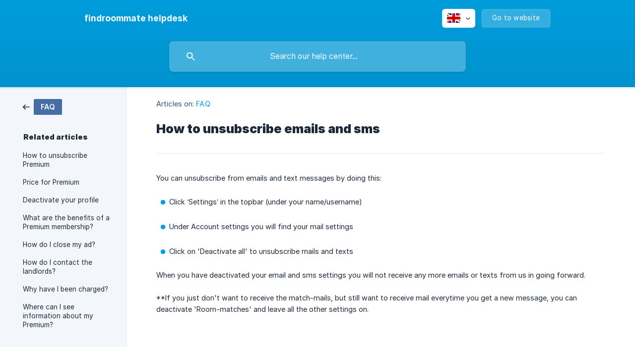

--- FILE ---
content_type: text/html; charset=utf-8
request_url: https://blog.findroommate.dk/en/article/how-to-unsubscribe-emails-and-sms-1ej7h2e/
body_size: 2713
content:
<!DOCTYPE html><html lang="en" dir="ltr"><head><meta http-equiv="Content-Type" content="text/html; charset=utf-8"><meta name="viewport" content="width=device-width, initial-scale=1"><meta property="og:locale" content="en"><meta property="og:site_name" content="findroommate helpdesk"><meta property="og:type" content="website"><link rel="icon" href="https://image.crisp.chat/avatar/website/bdbd624b-cadb-486b-b34d-ed8514e697ea/512/?1767549666427"><link rel="apple-touch-icon" href="https://image.crisp.chat/avatar/website/bdbd624b-cadb-486b-b34d-ed8514e697ea/512/?1767549666427"><meta name="msapplication-TileColor" content="#009FDF"><meta name="msapplication-TileImage" content="https://image.crisp.chat/avatar/website/bdbd624b-cadb-486b-b34d-ed8514e697ea/512/?1767549666427"><style type="text/css">*::selection {
  background: rgba(0, 159, 223, .2);
}

.csh-theme-background-color-default {
  background-color: #009FDF;
}

.csh-theme-background-color-light {
  background-color: #F3F6FB;
}

.csh-theme-background-color-light-alpha {
  background-color: rgba(243, 246, 251, .4);
}

.csh-button.csh-button-accent {
  background-color: #009FDF;
}

.csh-article .csh-article-content article a {
  color: #009FDF;
}

.csh-article .csh-article-content article .csh-markdown.csh-markdown-title.csh-markdown-title-h1 {
  border-color: #009FDF;
}

.csh-article .csh-article-content article .csh-markdown.csh-markdown-code.csh-markdown-code-inline {
  background: rgba(0, 159, 223, .075);
  border-color: rgba(0, 159, 223, .2);
  color: #009FDF;
}

.csh-article .csh-article-content article .csh-markdown.csh-markdown-list .csh-markdown-list-item:before {
  background: #009FDF;
}</style><title>How to unsubscribe emails and sms
 | findroommate helpdesk</title><script type="text/javascript">window.$crisp = [];

CRISP_WEBSITE_ID = "bdbd624b-cadb-486b-b34d-ed8514e697ea";

CRISP_RUNTIME_CONFIG = {
  locale : "en"
};

(function(){d=document;s=d.createElement("script");s.src="https://client.crisp.chat/l.js";s.async=1;d.getElementsByTagName("head")[0].appendChild(s);})();
</script><script type="text/javascript">window.$crisp.push(["do", "chat:hide"]);</script><style>
	footer .csh-footer-ask-buttons .csh-button-icon-chat {
		display: none !important;
	}
	
	.csh-footer-ask-text-label {
		display: none !important;
	}
</style><meta name="description" content="You can unsubscribe from emails and text messages by doing this:"><meta property="og:title" content="How to unsubscribe emails and sms"><meta property="og:description" content="You can unsubscribe from emails and text messages by doing this:"><meta property="og:url" content="https://blog.findroommate.dk/en/article/how-to-unsubscribe-emails-and-sms-1ej7h2e/"><link rel="canonical" href="https://blog.findroommate.dk/en/article/how-to-unsubscribe-emails-and-sms-1ej7h2e/"><link rel="stylesheet" href="https://static.crisp.help/stylesheets/libs/libs.min.css?cab684e1a7bb62be3262de4a4981867d5" type="text/css"/><link rel="stylesheet" href="https://static.crisp.help/stylesheets/site/common/common.min.css?cb2eaf9866345a2d605e060f8c0501802" type="text/css"/><link rel="stylesheet" href="https://static.crisp.help/stylesheets/site/article/article.min.css?c92f425829625ea78e33cbec6e4f0b6f0" type="text/css"/><script src="https://static.crisp.help/javascripts/libs/libs.min.js?cc65891880bdd167ff8283d9cce758f89" type="text/javascript"></script><script src="https://static.crisp.help/javascripts/site/common/common.min.js?c5f0f134299f2d0db933944eddeb077a8" type="text/javascript"></script><script src="https://static.crisp.help/javascripts/site/article/article.min.js?c241500dab9546fd730c9f061251c784e" type="text/javascript"></script></head><body><header role="banner"><div class="csh-wrapper"><div class="csh-header-main"><a href="/en/" role="none" class="csh-header-main-logo"><span class="csh-header-main-logo-name csh-font-sans-semibold">findroommate helpdesk</span></a><div role="none" class="csh-header-main-actions"><div data-expanded="false" role="none" onclick="CrispHelpdeskCommon.toggle_language()" class="csh-header-main-actions-locale"><div class="csh-header-main-actions-locale-current"><span data-country="gb" class="csh-flag"><span class="csh-flag-image"></span></span></div><ul><li><a href="/da/" data-current="false" role="none" class="csh-font-sans-regular"><span data-country="dk" class="csh-flag"><span class="csh-flag-image"></span></span>Danish</a></li><li><a href="/en/" data-current="true" role="none" class="csh-font-sans-medium"><span data-country="gb" class="csh-flag"><span class="csh-flag-image"></span></span>English</a></li></ul></div><a href="https://findroommate.dk/" target="_blank" rel="noopener noreferrer" role="none" class="csh-header-main-actions-website"><span class="csh-header-main-actions-website-itself csh-font-sans-regular">Go to website</span></a></div><span class="csh-clear"></span></div><form action="/en/includes/search/" role="search" onsubmit="return false" data-target-suggest="/en/includes/suggest/" data-target-report="/en/includes/report/" data-has-emphasis="false" data-has-focus="false" data-expanded="false" data-pending="false" class="csh-header-search"><span class="csh-header-search-field"><input type="search" name="search_query" autocomplete="off" autocorrect="off" autocapitalize="off" maxlength="100" placeholder="Search our help center..." aria-label="Search our help center..." role="searchbox" onfocus="CrispHelpdeskCommon.toggle_search_focus(true)" onblur="CrispHelpdeskCommon.toggle_search_focus(false)" onkeydown="CrispHelpdeskCommon.key_search_field(event)" onkeyup="CrispHelpdeskCommon.type_search_field(this)" onsearch="CrispHelpdeskCommon.search_search_field(this)" class="csh-font-sans-regular"><span class="csh-header-search-field-autocomplete csh-font-sans-regular"></span><span class="csh-header-search-field-ruler"><span class="csh-header-search-field-ruler-text csh-font-sans-semibold"></span></span></span><div class="csh-header-search-results"></div></form></div><div data-tile="default" data-has-banner="false" class="csh-header-background csh-theme-background-color-default"></div></header><div id="body" class="csh-theme-background-color-light csh-body-full"><div class="csh-wrapper csh-wrapper-full csh-wrapper-large"><div class="csh-article"><aside role="complementary"><div class="csh-aside"><div class="csh-article-category csh-navigation"><a href="/en/category/faq-m5qzvt/" role="link" class="csh-navigation-back csh-navigation-back-item"><span data-has-category="true" class="csh-category-badge csh-font-sans-medium">FAQ</span></a></div><p class="csh-aside-title csh-text-wrap csh-font-sans-bold">Related articles</p><ul role="list"><li role="listitem"><a href="/en/article/how-to-unsubscribe-premium-1vioxyj/" role="link" class="csh-aside-spaced csh-text-wrap csh-font-sans-regular">How to unsubscribe Premium</a></li><li role="listitem"><a href="/en/article/price-for-premium-1mdr60z/" role="link" class="csh-aside-spaced csh-text-wrap csh-font-sans-regular">Price for Premium</a></li><li role="listitem"><a href="/en/article/deactivate-your-profile-cy0bo8/" role="link" class="csh-aside-spaced csh-text-wrap csh-font-sans-regular">Deactivate your profile</a></li><li role="listitem"><a href="/en/article/what-are-the-benefits-of-a-premium-membership-806pwo/" role="link" class="csh-aside-spaced csh-text-wrap csh-font-sans-regular">What are the benefits of a Premium membership?</a></li><li role="listitem"><a href="/en/article/how-do-i-close-my-ad-11a5q1s/" role="link" class="csh-aside-spaced csh-text-wrap csh-font-sans-regular">How do I close my ad?</a></li><li role="listitem"><a href="/en/article/how-do-i-contact-the-landlords-1mamaho/" role="link" class="csh-aside-spaced csh-text-wrap csh-font-sans-regular">How do I contact the landlords?</a></li><li role="listitem"><a href="/en/article/why-have-i-been-charged-1hu1ib/" role="link" class="csh-aside-spaced csh-text-wrap csh-font-sans-regular">Why have I been charged?</a></li><li role="listitem"><a href="/en/article/where-can-i-see-information-about-my-premium-4poacd/" role="link" class="csh-aside-spaced csh-text-wrap csh-font-sans-regular">Where can I see information about my Premium?</a></li></ul></div></aside><div role="main" class="csh-article-content csh-article-content-split"><div class="csh-article-content-wrap"><article class="csh-text-wrap"><div role="heading" class="csh-article-content-header"><div class="csh-article-content-header-metas"><div class="csh-article-content-header-metas-category csh-font-sans-regular">Articles on:<span> </span><a href="/en/category/faq-m5qzvt/" role="link">FAQ</a></div></div><h1 class="csh-font-sans-bold">How to unsubscribe emails and sms</h1></div><div role="article" class="csh-article-content-text csh-article-content-text-large"><p><span>You can unsubscribe from emails and text messages by doing this:</span></p><p><br></p><ul class="csh-markdown csh-markdown-list csh-markdown-list-unordered"><li value="1" class="csh-markdown csh-markdown-list-item"><span>  Click ‘Settings’ in the topbar (under your name/username)</span></li></ul><p><br></p><ul class="csh-markdown csh-markdown-list csh-markdown-list-unordered"><li value="1" class="csh-markdown csh-markdown-list-item"><span>  Under Account settings you will find your mail settings</span></li></ul><p><br></p><ul class="csh-markdown csh-markdown-list csh-markdown-list-unordered"><li value="1" class="csh-markdown csh-markdown-list-item"><span>  Click on 'Deactivate all' to unsubscribe mails and texts</span></li></ul><p><br></p><p><span>When you have deactivated your email and sms settings you will not receive any more emails or texts from us in going forward.</span></p><p><br></p><p><span>**If you just don't want to receive the match-mails, but still want to receive mail everytime you get a new message, you can deactivate 'Room-matches' and leave all the other settings on.</span></p><span class="csh-markdown csh-markdown-line csh-article-content-separate csh-article-content-separate-top"></span><p class="csh-article-content-updated csh-text-wrap csh-font-sans-light">Updated on: 31/01/2020</p></div></article></div></div></div></div></div><footer role="contentinfo"><div class="csh-footer-ask"><div class="csh-wrapper"><div class="csh-footer-ask-text"><p class="csh-footer-ask-text-title csh-text-wrap csh-font-sans-bold">Not finding what you are looking for?</p><p class="csh-footer-ask-text-label csh-text-wrap csh-font-sans-regular">Chat with us or send us an email.</p></div><ul class="csh-footer-ask-buttons"><li><a aria-label="Chat with us" href="https://go.crisp.chat/chat/embed/?website_id=bdbd624b-cadb-486b-b34d-ed8514e697ea" target="_blank" role="button" class="csh-button csh-button-accent csh-button-icon-chat csh-button-has-left-icon csh-font-sans-regular">Chat with us</a></li><li><a aria-label="Send us an email" href="mailto:support@findroommate.dk" role="button" class="csh-button csh-button-accent csh-button-icon-email csh-button-has-left-icon csh-font-sans-regular">Send us an email</a></li></ul></div></div><div class="csh-footer-copyright csh-footer-copyright-separated"><div class="csh-wrapper"><span class="csh-footer-copyright-brand"><span class="csh-font-sans-regular">© 2026 findroommate helpdesk</span></span></div></div></footer></body></html>